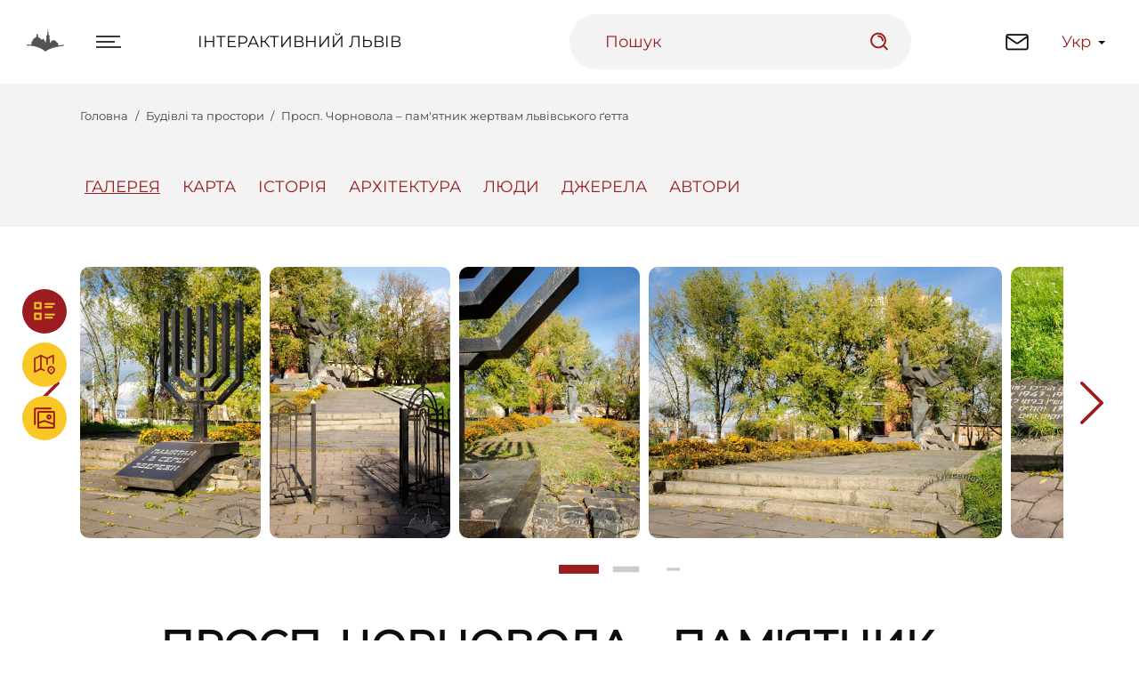

--- FILE ---
content_type: text/html; charset=utf-8
request_url: https://lia.lvivcenter.org/uk/objects/memorial-lviv-ghetto/
body_size: 13762
content:
<!DOCTYPE html>

<html lang="uk">
<head>
	<title>Просп. Чорновола – пам'ятник жертвам львівського ґетта | Інтерактивний Львів</title>
	<link hreflang="uk-UA" href="https://lia.lvivcenter.org/uk/objects/" rel="alternate"/>
	<link hreflang="en-US" href="https://lia.lvivcenter.org/en/objects/" rel="alternate"/>
	<link hreflang="pl-PL" href="https://lia.lvivcenter.org/pl/objects/" rel="alternate"/>
	<meta charset="utf-8" />
	<link rel="canonical" href="https://lia.lvivcenter.org/uk/objects/memorial-lviv-ghetto/" />
	<META name="description" content="Ініціатива встановити пам'ятник загиблим у львівському ґетті належала Товариству єврейської культури ім. Шолом-Алейхема (1988). Встановили монумент 1992 року за проектом скульпторки Луїзи Штеренштейн, архітектора Василя Пліхівського. Місце вибрали біля залізничного мосту, де розміщувався головний в'їзд до ґетта. - lia.lvivcenter.org" />
	<meta name="generator" content="siteGist Web CMS v.5.0.1" />
	<script type="text/javascript" src="https://ajax.googleapis.com/ajax/libs/jquery/1.8.3/jquery.min.js"></script>
	<link type="text/css" rel="stylesheet" href="/v4/css/vendors.css" />
	<link type="text/css" rel="stylesheet" href="/v4/css/app.css?d=20260121064637" />
	<link type="text/css" rel="stylesheet" href="/v4/css/sg.css?d=20260121064637" />
	<script type="text/javascript" src="/v4/js/runtime.js?d=20260121064637" defer></script>
	<script type="text/javascript" src="/v4/js/vendors.js?d=20260121064637" defer></script>
	<script type="text/javascript" src="/v4/js/app.js?d=20260121064637" defer></script>
	<meta name="viewport" content="width=device-width, initial-scale=1.0">
	<script>
	var markers = [];
	</script>
	<meta property="og:title" content="Просп. Чорновола – пам'ятник жертвам львівського ґетта | Інтерактивний Львів" />
	<meta property="og:description" content="Ініціатива встановити пам'ятник загиблим у львівському ґетті належала Товариству єврейської культури ім. Шолом-Алейхема (1988). Встановили монумент 1992 року за проектом скульпторки Луїзи Штеренштейн, архітектора Василя Пліхівського. Місце вибрали біля залізничного мосту, де розміщувався головний в'їзд до ґетта. | Інтерактивний Львів" />
	<meta property="og:image" content="https://lia.lvivcenter.org/assets/images/ci_object/224/467/700/fitxy/1/224.jpg" />
</head>
<body>






<!-- Global site tag (gtag.js) - Google Analytics -->
<script async src="https://www.googletagmanager.com/gtag/js?id=UA-116574017-1"></script>
<script>
  window.dataLayer = window.dataLayer || [];
  function gtag(){ dataLayer.push(arguments); }
  gtag('js', new Date());
  gtag('config', 'UA-116574017-1');
</script>

<div id="page-wrapper">

<header class="header header--fixed" id="header">
    <div class="container-fluid header__ctn">
        <div class="header__wrapper">
            <div class="header__l">
                <a href="/" class="site-logo">
                    <i class="icon-logo site-logo__ico"></i>
                </a>
                <div class="hamburger hamburger--custom-width">
                    <div class="hamburger__item hamburger__itm1"></div>
                    <div class="hamburger__item hamburger__itm2"></div>
                    <div class="hamburger__item hamburger__itm3"></div>
                    <div class="hamburger__cross hamburger__itm4"></div>
                    <div class="hamburger__cross hamburger__itm5"></div>
                </div>
            </div>

            <div class="header__c">
                <a href="/" class="ttu headerLnk hide-on-md">Інтерактивний Львів</a>
                <form action="https://lia.lvivcenter.org/" class="compact-search hide-on-sm">
                    <div class="compact-search__holder">
                        <input type="text" class="compact-search__ctrl" placeholder="Пошук">
                        <button class="compact-search__btn icon icon-search quick-srch-opener" type="submit"></button>
                    </div>
                </form>
            </div>

            <div class="header__r">
                <div class="header-actions">
                    <button class="openSearch clr-red show-on-sm">
                        <i class="icon-search openSearch__ico"></i>
                    </button>

                    <a href="/uk/contacts/" class="site-get-in-touch hide-on-xs">
                        <i class="icon-mail site-get-in-touch__ico"></i>
                    </a>

                    <div class="language-select" id="site-language">
                        <span class="language-select__opener">Укр</span>
                        <ul class="language-select__dropdown">
                            <li>
                                <a href="https://lia.lvivcenter.org/en/objects/memorial-lviv-ghetto/" title="English version">Eng</a>
                            </li>
                        </ul>
                    </div>
                </div>
            </div>
        </div>

        <div class="header-main">
            <div class="container header-main__ctn">
                <!-- <div class="container-fluid"> -->
                <div class="row justify-content-between header-main__row">
                    <div class="col-md-4 header-main__col header-main__col--nav">
                        <menu class="header-nav clr-red">
                            <li>
                                <a href="/" class="header-nav__lnk">Головна</a>
                            </li>
                            <li>
                                <a href="/uk/about/" class="header-nav__lnk">Про платформу</a>
                            </li>
                            <li>
                                <a href="#" class="header-nav__lnk">Способи перегляду</a>
                                <ul class="sub-menu show-on-sm">
                                    <li>
                                        <a href="/uk/stories/">Список</a>
                                    </li>
                                    <li>
                                        <a href="/view/#!/map">Карта</a>
                                    </li>
                                    <li>
                                        <a href="/view/#!/images">Галерея</a>
                                    </li>
                                </ul>
                            </li>
                            <li>
                                <a href="/uk/stories/" class="header-nav__lnk">Історії</a>
                            </li>
                            <li>
                                <a href="/uk/objects/" class="header-nav__lnk">Будівлі та простори</a>
                            </li>
                            <li>
                                <a href="/uk/persons/" class="header-nav__lnk">Люди</a>
                            </li>
                            <li>
                                <a href="/uk/organizations/" class="header-nav__lnk">Організації</a>
                            </li>
                            <li>
                                <a href="/uk/lab/" class="header-nav__lnk">Цифрова робітня</a>
                            </li>
                            <li>
                                <a href="/uk/contacts/" class="header-nav__lnk">Контакти</a>
                            </li>
                        </menu>
                    </div>
                    <div class="col-md-5 col-lg-3 header-main__col header-main__col--info">
                        <div class="header-company mt65px mt40px-m">
                            <ul class="companyInfoLst companyInfoLst--small">
                                <li class="companyInfoLst__el companyInfoLst__el--ttl">
                                    <a href="https://www.lvivcenter.org/" class="brandLnk" target="_blank">
                                        <i class="icon-logo brandLnk__ico"></i>
                                        <strong class="header-company__ttl">Центр міської історії</strong>
                                    </a>
                                </li>
                                <li class="companyInfoLst__el companyInfoLst__el--addr">
                                    <address class="company-address">
                                        вул. акад. <nobr>Богомольця, 6</nobr>
                                        <span class="d-block">Львів, 79005, Україна</span>
                                    </address>
                                </li>
                                <li class="companyInfoLst__el companyInfoLst__el--tel">
                                    <a class="company-link" href="tel:+380322751734">Tel.: +38-032-275-17-34</a>
                                    <a class="company-link" href="mailto:info@lvivcenter.org">E-mail: info@lvivcenter.org</a>
                                </li>
                                <li class="companyInfoLst__el companyInfoLst__el--social">
                                    <nav class="social-list mb30px mb10px-m">
                                        <a href="https://www.facebook.com/CenterForUrbanHistory" class="social-list__lnk" target="_blank">
                                            <i class="icon-facebook"></i>
                                        </a>
                                        <a href="https://www.instagram.com/center.for.urban.history/" class="social-list__lnk" target="_blank">
                                            <i class="icon-insta"></i>
                                        </a>
                                        <a href="https://twitter.com/CUH_Lviv" class="social-list__lnk" target="_blank">
                                            <i class="icon-twitter"></i>
                                        </a>
                                        <a href="https://www.youtube.com/user/lvivcentermedia" class="social-list__lnk" target="_blank">
                                            <i class="icon-youtube"></i>
                                        </a>
                                        <a href="https://vimeo.com/lvivcenter" class="social-list__lnk" target="_blank">
                                            <i class="icon-vimeo"></i>
                                        </a>
                                    </nav>
                                </li>
                                <!--<li class="companyInfoLst__el companyInfoLst__el--form">
                                    <form action="https://lia.lvivcenter.org/" class="subscribe-form mb20px mb30px-m">
                                        <h2 class="ttu mb20px subscribe-form__ttl">ПІДПИСАТИСЬ НА РОЗСИЛКУ:</h2>
                                        <div class="subscribe-form__holder">
                                            <input type="email" name="" class="subscribe-form__ctrl" placeholder="E-mail" value="" required="">
                                            <button type="submit" class="subscribe-form__btn icon-arrow-wide-right">
                                                subscribe
                                            </button>
                                        </div>
                                    </form>
                                </li>-->
                                <li class="companyInfoLst__el companyInfoLst__el--other">
                                    <a href="https://www.lvivcenter.org/donate-2/" class="btn btn-transparent btn-support" target="_blank">
                                        Підтримати
                                        <i class="btn__ico icon-arrow-wide-right"></i>
                                    </a>
                                </li>
                            </ul>
                        </div>
                    </div>
                </div>
            </div>
        </div>
    </div>
</header>

<div class="quick-srch">
    <div class="quick-srch-header">
        <div class="container">
            <div class="header__l">
                <a href="/" class="site-logo">
                    <i class="icon-logo site-logo__ico"></i>
                </a>
            </div>
            <div class="header__c">
                <a href="/" class="ttu headerLnk hide-on-md">Інтерактивний Львів</a>
            </div>
            <div class="header_r">
                <button id="popup-search-close">
                    <svg width="24" height="24" viewBox="0 0 24 24" fill="none" xmlns="http://www.w3.org/2000/svg">
                        <path d="M18.3597 19.7797L11.9997 13.4097L5.63973 19.7797L4.21973 18.3597L10.5897 11.9997L4.21973 5.63973L5.63973 4.21973L11.9997 10.5897L18.3597 4.22973L19.7697 5.63973L13.4097 11.9997L19.7697 18.3597L18.3597 19.7797Z" fill="#9B1D20"/>
                    </svg>
                </button>
            </div>
        </div>
    </div>
    <div class="container">
        <div class="row justify-content-center">
            <div id="lvivcenter-google-search" style="width:920px;max-width:calc(100% - 30px);" data-thumbnail-color="#FFED75" data-site="2"></div>
        </div>
    </div>
</div>
<script type='text/javascript' src='https://www.lvivcenter.org/wp-content/themes/sitegist-theme/js/search-simple.js?ver=17' defer="defer"></script>
<hr>















<script type="application/ld+json">
{
    "@context": "https://schema.org",
    "@type": "WebPage",
    "url": "https://lia.lvivcenter.org/uk/objects/memorial-lviv-ghetto/",
    "mainEntity": {
        "@type": "Article",
        "url": "https://lia.lvivcenter.org/uk/objects/memorial-lviv-ghetto/",
        "headline": "Просп. Чорновола – пам'ятник жертвам львівського ґетта",
        "description": "Ініціатива встановити пам'ятник загиблим у львівському ґетті належала Товариству єврейської культури ім. Шолом-Алейхема (1988). Встановили монумент 1992 року за проектом скульпторки Луїзи Штеренштейн, архітектора Василя Пліхівського. Місце вибрали біля залізничного мосту, де розміщувався головний в'їзд до ґетта.",
        "image": "https://lia.lvivcenter.org/assets/images/ci_object/224/467/700/fitxy/1/224.jpg",
        "thumbnailUrl": "https://lia.lvivcenter.org/assets/images/ci_object/224/200/300/fitxy/1/224.jpg",
        "inLanguage": "uk",
        "publisher": {
            "@type": "Organization",
            "name": "Центр міської історії Центрально-Східної Європи",
            "legalName": "Центр міської історії Центрально-Східної Європи",
            "logo": "https://lia.lvivcenter.org/res/img/logo-lvivcenter-uk.png",
            "url": "https://www.lvivcenter.org",
            "sameAs": "https://www.facebook.com/CenterForUrbanHistory",
            "address": {
                "@type": "PostalAddress",
                "addressLocality": "Львів, Україна",
                "postalCode": "79005",
                "streetAddress": "вул. Богомольця, 6"
            },
            "email": "info@lvivcenter.org",
            "telephone": "+38 (032) 275-17-34"
        },
        "author": {
            "@type": "Person",
            "name": "Вікторія Яковлева"
        },
        "editor":  {
            "@type": "Person",
            "name": "Ольга Заречнюк"
        },
        "mainEntityOfPage": {
            "@type": "WebPage",
            "@id": "https://lia.lvivcenter.org/uk/objects/memorial-lviv-ghetto/"
        },
        "dateModified": "2025-05-19T10:56:25+00:00",
        "datePublished":  "2008-08-07T11:04:16+00:00"
    }
}
</script>

<div class="page-content" style="padding-top: var(--headerHt)">
                <div class="site-path">
                    <div class="container-lg site-path__ctn">
                        <ul class="breadcrumbs">
                            <li itemprop="itemListElement" itemscope itemtype="https://schema.org/ListItem"><a href="https://lia.lvivcenter.org/uk/" itemprop="item"><span itemprop="name">Головна</span></a><meta itemprop="position" content="1" /></li><li itemprop="itemListElement" itemscope itemtype="https://schema.org/ListItem"><a href="https://lia.lvivcenter.org/uk/objects/" itemprop="item"><span itemprop="name">Будівлі та простори</span></a><meta itemprop="position" content="2" /></li><li itemprop="itemListElement" itemscope itemtype="https://schema.org/ListItem"><span itemprop="item" style="display: none">https://lia.lvivcenter.org/uk/objects/memorial-lviv-ghetto/</span><span itemprop="name">Просп. Чорновола – пам'ятник жертвам львівського ґетта</span><meta itemprop="position" content="3" /></li>
                        </ul>
                    </div>
                </div>
                
                <section class="pageTopNav">
                    <div class="container-xl pageTopNav__ctn">
                        <nav class="pageNav pageNav--hover-underline scroll-hide-mob">
                        
                            <a class="pageNav__lnk active" href="#itemDesc">Галерея</a>
                        
                            <a class="pageNav__lnk" href="#map">Карта</a>
                            <a class="pageNav__lnk" href="#itemHistory">Історія</a>
                            <a class="pageNav__lnk" href="#itemArchitecture">Архітектура</a>
                            
                            <a class="pageNav__lnk" href="#itemPersons">Люди</a>
                            <a class="pageNav__lnk" href="#itemSources">Джерела</a>
                            <a class="pageNav__lnk" href="#itemSummary">Автори</a>
                            
                        </nav>
                    </div>
                </section>
                <!-- /pageTopNav -->
                <main class="main mt45px mt40px-m">
                    <article>
                        <div class="container">
                            <div class="row justify-content-center" id="itemDesc">

<div class="col-12 mb50px" id="itemGallery">
                                    <div class="uniSlider">
                                        <div class="posr">
                                            <div class="swiper">
                                                <ul class="swiper-wrapper uniSlider__wrapper objectsList">
                                                    <li class="swiper-slide uniSlider__slide objectsList__el">
    <a href="/assets/images/ci_object/224/1200/800/fity/1/224.jpg" class="objectBlock" data-fancybox="gallery" data-caption="<div>Авторка фото – Ольга Заречнюк, 2017</div>">
        <img class="objectBlock__img" src="https://lia.lvivcenter.org/assets/images/ci_object/224/350/305/fity/1/224.jpg" alt="">
        <figcaption class="objectBlock__caption">
            <i class="icon-search objectBlock__ico"></i>
        </figcaption>
    </a>
</li>






<li class="swiper-slide uniSlider__slide objectsList__el">
    <a href="/assets/images/ci_object/224/1200/800/fity/2/224.jpg" class="objectBlock" data-fancybox="gallery" data-caption="<div>Авторка фото – Ольга Заречнюк, 2017</div>">
        <img class="objectBlock__img" src="https://lia.lvivcenter.org/assets/images/ci_object/224/350/305/fity/2/224.jpg" alt="">
        <figcaption class="objectBlock__caption">
            <i class="icon-search objectBlock__ico"></i>
        </figcaption>
    </a>
</li>






<li class="swiper-slide uniSlider__slide objectsList__el">
    <a href="/assets/images/ci_object/224/1200/800/fity/3/224.jpg" class="objectBlock" data-fancybox="gallery" data-caption="<div>Авторка фото – Ольга Заречнюк, 2017</div>">
        <img class="objectBlock__img" src="https://lia.lvivcenter.org/assets/images/ci_object/224/350/305/fity/3/224.jpg" alt="">
        <figcaption class="objectBlock__caption">
            <i class="icon-search objectBlock__ico"></i>
        </figcaption>
    </a>
</li>






<li class="swiper-slide uniSlider__slide objectsList__el">
    <a href="/assets/images/ci_object/224/1200/800/fity/4/224.jpg" class="objectBlock" data-fancybox="gallery" data-caption="<div>Авторка фото – Ольга Заречнюк, 2017</div>">
        <img class="objectBlock__img" src="https://lia.lvivcenter.org/assets/images/ci_object/224/350/305/fity/4/224.jpg" alt="">
        <figcaption class="objectBlock__caption">
            <i class="icon-search objectBlock__ico"></i>
        </figcaption>
    </a>
</li>






<li class="swiper-slide uniSlider__slide objectsList__el">
    <a href="/assets/images/ci_object/224/1200/800/fity/5/224.jpg" class="objectBlock" data-fancybox="gallery" data-caption="<div>Авторка фото – Ольга Заречнюк, 2017</div>">
        <img class="objectBlock__img" src="https://lia.lvivcenter.org/assets/images/ci_object/224/350/305/fity/5/224.jpg" alt="">
        <figcaption class="objectBlock__caption">
            <i class="icon-search objectBlock__ico"></i>
        </figcaption>
    </a>
</li>






<li class="swiper-slide uniSlider__slide objectsList__el">
    <a href="/assets/images/ci_object/224/1200/800/fity/6/224.jpg" class="objectBlock" data-fancybox="gallery" data-caption="<div>Авторка фото – Ольга Заречнюк, 2017</div>">
        <img class="objectBlock__img" src="https://lia.lvivcenter.org/assets/images/ci_object/224/350/305/fity/6/224.jpg" alt="">
        <figcaption class="objectBlock__caption">
            <i class="icon-search objectBlock__ico"></i>
        </figcaption>
    </a>
</li>






<li class="swiper-slide uniSlider__slide objectsList__el">
    <a href="/assets/images/ci_object/224/1200/800/fity/7/224.jpg" class="objectBlock" data-fancybox="gallery" data-caption="<div>Авторка фото – Ольга Заречнюк, 2017</div>">
        <img class="objectBlock__img" src="https://lia.lvivcenter.org/assets/images/ci_object/224/350/305/fity/7/224.jpg" alt="">
        <figcaption class="objectBlock__caption">
            <i class="icon-search objectBlock__ico"></i>
        </figcaption>
    </a>
</li>






<li class="swiper-slide uniSlider__slide objectsList__el">
    <a href="/assets/images/ci_object/224/1200/800/fity/8/224.jpg" class="objectBlock" data-fancybox="gallery" data-caption="<div>Авторка фото – Ольга Заречнюк, 2017</div>">
        <img class="objectBlock__img" src="https://lia.lvivcenter.org/assets/images/ci_object/224/350/305/fity/8/224.jpg" alt="">
        <figcaption class="objectBlock__caption">
            <i class="icon-search objectBlock__ico"></i>
        </figcaption>
    </a>
</li>






<li class="swiper-slide uniSlider__slide objectsList__el">
    <a href="/assets/images/ci_object/224/1200/800/fity/9/224.jpg" class="objectBlock" data-fancybox="gallery" data-caption="<div>Авторка фото – Ольга Заречнюк, 2017</div>">
        <img class="objectBlock__img" src="https://lia.lvivcenter.org/assets/images/ci_object/224/350/305/fity/9/224.jpg" alt="">
        <figcaption class="objectBlock__caption">
            <i class="icon-search objectBlock__ico"></i>
        </figcaption>
    </a>
</li>






<li class="swiper-slide uniSlider__slide objectsList__el">
    <a href="/assets/images/ci_object/224/1200/800/fity/10/224.jpg" class="objectBlock" data-fancybox="gallery" data-caption="<div>Авторка фото – Ольга Заречнюк, 2017</div>">
        <img class="objectBlock__img" src="https://lia.lvivcenter.org/assets/images/ci_object/224/350/305/fity/10/224.jpg" alt="">
        <figcaption class="objectBlock__caption">
            <i class="icon-search objectBlock__ico"></i>
        </figcaption>
    </a>
</li>






<li class="swiper-slide uniSlider__slide objectsList__el">
    <a href="/assets/images/ci_object/224/1200/800/fity/11/224.jpg" class="objectBlock" data-fancybox="gallery" data-caption="<div>Авторка фото – Ольга Заречнюк, 2017</div>">
        <img class="objectBlock__img" src="https://lia.lvivcenter.org/assets/images/ci_object/224/350/305/fity/11/224.jpg" alt="">
        <figcaption class="objectBlock__caption">
            <i class="icon-search objectBlock__ico"></i>
        </figcaption>
    </a>
</li>






<li class="swiper-slide uniSlider__slide objectsList__el">
    <a href="/assets/images/ci_object/224/1200/800/fity/12/224.jpg" class="objectBlock" data-fancybox="gallery" data-caption="<div>Авторка фото – Ольга Заречнюк, 2017</div>">
        <img class="objectBlock__img" src="https://lia.lvivcenter.org/assets/images/ci_object/224/350/305/fity/12/224.jpg" alt="">
        <figcaption class="objectBlock__caption">
            <i class="icon-search objectBlock__ico"></i>
        </figcaption>
    </a>
</li>






<li class="swiper-slide uniSlider__slide objectsList__el">
    <a href="/assets/images/ci_object/224/1200/800/fity/13/224.jpg" class="objectBlock" data-fancybox="gallery" data-caption="<div>Авторка фото – Ольга Заречнюк, 2017</div>">
        <img class="objectBlock__img" src="https://lia.lvivcenter.org/assets/images/ci_object/224/350/305/fity/13/224.jpg" alt="">
        <figcaption class="objectBlock__caption">
            <i class="icon-search objectBlock__ico"></i>
        </figcaption>
    </a>
</li>






<li class="swiper-slide uniSlider__slide objectsList__el">
    <a href="/assets/images/ci_object/224/1200/800/fity/14/224.jpg" class="objectBlock" data-fancybox="gallery" data-caption="<div>Авторка фото – Ольга Заречнюк, 2017</div>">
        <img class="objectBlock__img" src="https://lia.lvivcenter.org/assets/images/ci_object/224/350/305/fity/14/224.jpg" alt="">
        <figcaption class="objectBlock__caption">
            <i class="icon-search objectBlock__ico"></i>
        </figcaption>
    </a>
</li>






<li class="swiper-slide uniSlider__slide objectsList__el">
    <a href="/assets/images/ci_object/224/1200/800/fity/15/224.jpg" class="objectBlock" data-fancybox="gallery" data-caption="<div>Авторка фото – Ольга Заречнюк, 2017</div>">
        <img class="objectBlock__img" src="https://lia.lvivcenter.org/assets/images/ci_object/224/350/305/fity/15/224.jpg" alt="">
        <figcaption class="objectBlock__caption">
            <i class="icon-search objectBlock__ico"></i>
        </figcaption>
    </a>
</li>






<li class="swiper-slide uniSlider__slide objectsList__el">
    <a href="/assets/images/ci_object/224/1200/800/fity/16/224.jpg" class="objectBlock" data-fancybox="gallery" data-caption="<div>Авторка фото – Ольга Заречнюк, 2017</div>">
        <img class="objectBlock__img" src="https://lia.lvivcenter.org/assets/images/ci_object/224/350/305/fity/16/224.jpg" alt="">
        <figcaption class="objectBlock__caption">
            <i class="icon-search objectBlock__ico"></i>
        </figcaption>
    </a>
</li>






<li class="swiper-slide uniSlider__slide objectsList__el">
    <a href="/assets/images/ci_object/224/1200/800/fity/17/224.jpg" class="objectBlock" data-fancybox="gallery" data-caption="<div>Авторка фото – Ольга Заречнюк, 2017</div>">
        <img class="objectBlock__img" src="https://lia.lvivcenter.org/assets/images/ci_object/224/350/305/fity/17/224.jpg" alt="">
        <figcaption class="objectBlock__caption">
            <i class="icon-search objectBlock__ico"></i>
        </figcaption>
    </a>
</li>






<li class="swiper-slide uniSlider__slide objectsList__el">
    <a href="/assets/images/ci_object/224/1200/800/fity/18/224.jpg" class="objectBlock" data-fancybox="gallery" data-caption="<div>Авторка фото – Ольга Заречнюк, 2017</div>">
        <img class="objectBlock__img" src="https://lia.lvivcenter.org/assets/images/ci_object/224/350/305/fity/18/224.jpg" alt="">
        <figcaption class="objectBlock__caption">
            <i class="icon-search objectBlock__ico"></i>
        </figcaption>
    </a>
</li>






<li class="swiper-slide uniSlider__slide objectsList__el">
    <a href="/assets/images/ci_object/224/1200/800/fity/19/224.jpg" class="objectBlock" data-fancybox="gallery" data-caption="<div>Авторка фото – Ольга Заречнюк, 2017</div>">
        <img class="objectBlock__img" src="https://lia.lvivcenter.org/assets/images/ci_object/224/350/305/fity/19/224.jpg" alt="">
        <figcaption class="objectBlock__caption">
            <i class="icon-search objectBlock__ico"></i>
        </figcaption>
    </a>
</li>
                                                </ul>
                                                <!-- /swiper-wrapper -->
                                            </div>
                                            <!-- /swiper -->
                                            <div class="uniSliderActions uniSliderActions--arrowsOut hide-on-lg">
                                                <button class="swiper-button-prev uniSliderActions__btn uniSliderActions__btn--prev">
                                                    <i class="icon-arrow-sharp-left uniSliderActions__ico"></i>
                                                </button>
                                                <button class="swiper-button-next uniSliderActions__btn uniSliderActions__btn--next">
                                                    <i class="icon-arrow-sharp-right uniSliderActions__ico"></i>
                                                </button>
                                            </div>
                                            <!-- /uniSliderActions -->
                                        </div>
                                        <div class="swiper-pagination uniSliderPagination uniSliderPagination--static"></div>
                                        <!-- /uniSliderPagination -->
                                    </div>
                                    <!-- /uniSlider -->
                                </div>



                                <div class="col-md-10 cms-editor mb80px mb50px-m">
                                    <header class="headerBlock mb80px mb50px-m cms-editor">
                                        <h1 class="ttl1 mb50px ttu">
                                            Просп. Чорновола – пам'ятник жертвам львівського ґетта
                                            <span class="objectId ttu">
                                                ID:
                                                <span class="objectId__val">224</span>
                                            </span>
                                        </h1>
                                        
                                        <p>
                                            Ініціатива встановити пам'ятник загиблим у львівському ґетті
належала Товариству єврейської культури ім. Шолом-Алейхема (1988). Встановили
монумент 1992 року за проектом скульпторки Луїзи Штеренштейн, архітектора
Василя Пліхівського. Місце вибрали біля залізничного мосту, де розміщувався
головний в'їзд до ґетта.
                                        </p>
                                        
                                    </header>
                                    
                                    







<script src="https://maps.googleapis.com/maps/api/js?key=AIzaSyD6MU-KRKyyIb2CpB2bDw0cX1gbVWg7SLM"></script>
<script src="https://lia.lvivcenter.org/res/js/map.src.js?v=20260121064637"></script>


<section class="map" id="map" style="margin-top: 40px; margin-bottom: 80px;">
    <div id="map-full" style="height: 350px;"></div>
    <script>
        useObjectMap = true;
        objPoint = [49.85138381384962,24.024578332901];
        
        
    </script>
</section><!-- /full-map -->
                                    
                                    
                                    <h2 id="itemHistory">Історія</h2>
                                    1988 року львівський облвиконком ухвалив "План
спорудження пам'ятних знаків та художньо-меморіальних дошок у Львівській
області у 1988-1990 рр." (№ 157, 25 квітня). Згідно нього, зокрема,
передбачалося встановлення меморіалів жертвам нацистів, однак зведення окремого
пам'ятника загиблим у львівському ґетті спершу не передбачалося (ДАЛО Р-221/3/701).&nbsp;У
плані реалізації "комплексної програми 'Культура'" також
передбачалося спорудження пам'ятників "Жертвам фашизму". Однак
насамперед йшлося про жертв з числа вояків Радянської армії. (ДАЛО,
П-3/62/839). <p></p><p>Тим часом, Товариство єврейської культури ім. Шолом-Алейхема
у Львові звернулося до влади з ідеєю встановити пам'ятник загиблим у ґетто. Ідея
пасувала до процесу <i>"проведення в
маси ідей пролетарського, соціалістичного інтернаціоналізму і радянського
патріотизму, боротьби з проявами буржуазного націоналізму, національної
обмеженості і егоїзму, шовінізму..."</i> (ДАЛО П-3/62/594).</p><p>Міськвиконком включив його до списку запланованих монументів "Жертвам фашизму" та виділив місце для меморіалу на околиці
міста, в кінці вулиці Пелехатого (тепер Єрошенка) — &nbsp;за <a href="https://lia.lvivcenter.org/uk/objects/new-jewish-cemetery/">Новим
єврейським цвинтарем</a>. Товариство ім. Шолом-Алейхема наполягало змінити
локацію: <i>"Це місце видавалося вкрай
невдалим, бо розташовувалося за межами колишнього ґетта і не відповідало
історичним реаліям. Після довгих перемовин вдалося переконати у цьому місцеву
владу. Було виділено площадку — в районі трагічно відомої "брами
смерті" по вулиці 700-річчя Львова — саме там, де відбулася трагедія </i>(тепер
проспект Чорновола, у цьому місці відразу за залізничним мостом був головний
вхід до ґетто — прим. автора)<i>"</i>
(Пархомовский, "По долгу живих", <i>Шофар</i>,
№15, 1992, 5). <br>
<br>
Спорудження цього пам'ятника, а також пам'ятників розстріляним польським
професорам на вулиці Суворова (тепер Сахарова), радянським військовим у
Лисиничівському лісі, загиблим у нацистських концтаборах на Цитаделі мало
відбуватися на конкурсній основі. (ДАЛО &nbsp;П-3/62/593:112; 122)</p><p>У межах конкурсу, у різні роки затвердили чотири монументи,
у тому числі — проект пам'яті загиблих у Львівському ґетті. Конкурс
супроводжували бурхливі дискусії (ДАЛО П-3/62/593:48).</p><p>Авторкою запропонованого проекту була колишня львів'янка, мешканка
Єрусалиму, скульпторка Луїза Штеренштейн, вона розробила його разом зі своїм
сином Юлієм Шмуклером <i>(Yoel Schmukler).</i>
Площу навколо пам'ятника запроектував архітектор Василь Пліхівський.</p><p><b>Джерела фінансування:</b></p><p>Проект пам'ятника був коштовним, вартість постійно зростала внаслідок
інфляції на початку 1990-х років. Затверджений бюджет проекту складав спершу біля
100 тисяч карбованців, а до кінця реалізації — збільшився майже в шість разів.
Загальна сума складалася здебільшого з приватних пожертв, точну суму яких складно
встановити.</p><p>Спершу для реалізації проекту місцева влада виділила 10 тисяч
карбованців, а єврейська громада Львова зібрала ще 20 тисяч. Таким чином
зібрали близько третини вартості (Павлов, "Жертвам еврейского гетто",
<i>Вечірній Львів</i>, №33, 1992, 4; "Увековечить
память жертв гетто", <i>Шофар</i>, №9,
1990, 9). Товариство ім. Шолом-Алейхема звернулося за допомогою до заступника
голови Львівської Обласної Ради народних депутатів Миколи Гориня. Він підписав
лист до керівників місцевих підприємств і організацій з проханням надати фінансову
допомогу у спорудженні пам'ятника. На прохання відгукнулося багато трудових
колективів. </p><p>У серпні 1991 року уродженець Львова, ізраїльський бізнесмен
Саул Лільєн&nbsp;<i>(Saul Lilien)</i>,&nbsp;зробив
вагомий внесок у будівництво пам'ятника, близько третини тодішньої собівартості
проекту. Після публікації статті про трагедію Львівського ґетта у нью-йоркській
газеті "Новое русское слово", у Бостоні створили комітет зі збору
коштів на будівництво пам'ятника. Комітет очолив Семен Заславський. За два
місяці комітет зібрав і передав до Львова вагому суму (Пархомовский, "По
долгу живих", <i>Шофар</i>, №15, 1992,
5). Далі кошти доповнили з обласного бюджету, за сприяння Степана Давимуки — представника
Президента у Львівській області (Павлов, "Жертвам еврейского гетто", <i>Вечірній Львів</i>, №33, 1992, 4). Загальний
бюджет проекту склав понад 500 тисяч карбованців.</p><p><b>Будівництво:</b></p><p>Проект пам'ятника затвердила міська Художня рада. З огляду
на його масштабність, була створена окрема дирекція з будівництва монументу, її
очолив Леон Пляґер. Архітектор Василь Пліхівський здійснив проектування ділянки
під монумент.</p><p>Міське будівельне управління "Укрпобутпромбудмонтаж"&nbsp;спорудило
огорожу майданчика, згодом заклали фундаменти. Сам пам'ятник виготовили у Дорожньому
ремонтно-будівельному управлінні ("ДРБУ-5"). </p><p>Скульпторка Луїза Штеренштейн спільно з чеканниками Мироном
Бугаєм, Борисом Вовком, Ігорем Кушликом, Юрієм Сікачевським та Віктором
Чижиковим впродовж серпня змонтували мідну фігуру. Одночасно тривала робота з
благоустрою та дендрології місця.</p><p>23 серпня 1992 року відбулося урочисте відкриття пам'ятника.</p><p><b>Подальший вплив:<br>
</b><br>
Із 1992-1993 навчального року&nbsp;на історичному факультеті Львівського
університету введено курс з історії та культури єврейського народу з особливою
увагою до історії єврейства Галичини та України, що означало кінець понад п'ятдесятирічній
забороні "науки про єврейство". </p><p>Улітку 1992 року&nbsp;в Науковій бібліотеці Львівського
університету організовано виставку "Розстріляна культура", присвячену
Єврейському антифашистському комітету і творчості його членів — діячів
літератури і науки, жертв сталінської антисемітської політики.</p>
                                    
                                    
                                    <div class="pullOut pullOut--limit oh mt60px mb50px">
    <section class="related">
        <div class="container-sm">
            <h2 class="ttl2 ta-center mb45px mb25px-m">Пов'язані історії</h2>
            <div class="uniSlider uniSlider--space-both-side-mob">
                <div class="swiper">
                    <ul class="swiper-wrapper relatedLst relatedLst--2">
                        
                        <li class="swiper-slide relatedLst__itm">
    <a href="/uk/themes/jewish-city/" target="_blank" class="posterCard posterCard--fade bg-cover" style="background-image: url(/assets/images/ci_theme/16/525/337/fitmin/1/16.jpg)">
        <div class="posterCard__wrp">
            <p class="ttl3 posterCard__ttl">
                Єврейське місто
            </p>
            <button class="btn posterCard__btn btn-go">
                Перейти
                <i class="icon-arrow-bold-right btn__ico btn-go__ico"></i>
            </button>
        </div>
    </a>
</li>

<li class="swiper-slide relatedLst__itm">
    <a href="/uk/themes/socialist-city/" target="_blank" class="posterCard posterCard--fade bg-cover" style="background-image: url(/assets/images/ci_theme/4/525/337/fitmin/1/4.jpg)">
        <div class="posterCard__wrp">
            <p class="ttl3 posterCard__ttl">
                Соціалістичне місто
            </p>
            <button class="btn posterCard__btn btn-go">
                Перейти
                <i class="icon-arrow-bold-right btn__ico btn-go__ico"></i>
            </button>
        </div>
    </a>
</li>
                        
                        <li class="swiper-slide relatedLst__itm">
    <a href="/uk/citywalks/jewish-lviv/" target="_blank" class="posterCard posterCard--fade bg-cover" style="background-image: url(/assets/images/ci_storymap/6/525/337/fitmin/1/6.jpg)">
        <div class="posterCard__wrp">
            <p class="ttl3 posterCard__ttl">
                Минуле, сьогодення і пам'ять: новий погляд на єврейський Львів
            </p>
            <button class="btn posterCard__btn btn-go">
                Перейти
                <i class="icon-arrow-bold-right btn__ico btn-go__ico"></i>
            </button>
        </div>
    </a>
</li>

<li class="swiper-slide relatedLst__itm">
    <a href="/uk/citywalks/100-addresses/" target="_blank" class="posterCard posterCard--fade bg-cover" style="background-image: url(/assets/images/ci_storymap/22/525/337/fitmin/1/22.jpg)">
        <div class="posterCard__wrp">
            <p class="ttl3 posterCard__ttl">
                100 адрес єврейського Львова. Карта Бориса Орача
            </p>
            <button class="btn posterCard__btn btn-go">
                Перейти
                <i class="icon-arrow-bold-right btn__ico btn-go__ico"></i>
            </button>
        </div>
    </a>
</li>

<li class="swiper-slide relatedLst__itm">
    <a href="/uk/citywalks/chiger/" target="_blank" class="posterCard posterCard--fade bg-cover" style="background-image: url(/assets/images/ci_storymap/34/525/337/fitmin/1/34.jpg)">
        <div class="posterCard__wrp">
            <p class="ttl3 posterCard__ttl">
                Підземний світ. Ті, хто вижив у львівській каналізації під час Голокосту
            </p>
            <button class="btn posterCard__btn btn-go">
                Перейти
                <i class="icon-arrow-bold-right btn__ico btn-go__ico"></i>
            </button>
        </div>
    </a>
</li>
                        <li class="swiper-slide relatedLst__itm">
    <a href="/uk/events/monument-victims-lviv-ghetto/" target="_blank" class="posterCard posterCard--fade bg-cover" style="background-image: url(/assets/images/ci_event/6/525/337/fitmin/1/6.jpg)">
        <div class="posterCard__wrp">
            <p class="ttl3 posterCard__ttl">
                Урочисте відкриття пам’ятника жертвам львівського ґетта
            </p>
            <button class="btn posterCard__btn btn-go">
                Перейти
                <i class="icon-arrow-bold-right btn__ico btn-go__ico"></i>
            </button>
        </div>
    </a>
</li>
                    </ul>
                </div>
                <!-- /swiper -->
                <div class="uniSliderActions uniSliderActions--arrowsOut hide-on-lg">
                    <button class="swiper-button-prev uniSliderActions__btn uniSliderActions__btn--prev">
                        <i class="icon-arrow-sharp-left uniSliderActions__ico"></i>
                    </button>
                    <button class="swiper-button-next uniSliderActions__btn uniSliderActions__btn--next">
                        <i class="icon-arrow-sharp-right uniSliderActions__ico"></i>
                    </button>
                </div>
                <!-- /uniSliderActions -->
                <div class="swiper-pagination uniSliderPagination uniSliderPagination--static"></div>
                <!-- /uniSliderPagination -->
            </div>
        </div>
    </section>
</div>
                                    
                                    
                                    <h2 id="itemArchitecture">Архітектура</h2>
                                    Меморіальний комплекс складається з алеї, на початку якої
розміщена металева менора (ритуальний свічник) та гранітна таблиця з написом
"Пам'ятай і у серці збережи", кириличний шрифт на ній наслідує форми
літер гебрайської абетки. Вздовж алеї з двох боків розміщені символічні
могильні плити, посередині вибрукувана символічна "дорога смерті".
Алея завершується алегоричною фігурою чоловіка з піднятими до неба головою і
руками. Одна рука у нього стиснена в кулак як символ затисненого болю і бажання
помсти, друга — простягнена долонею вгору на знак благання і запитального
звернення в молитві. Стареча голова підведена до неба, немов приречена не
бачити подій під нею, застигла у пригадуванні трагедії. Біля підніжжя
скульптури — кам'яні руїни та уламки могильних плит — ознака смерті і знищення,
позаду фігури — дерево, посаджене на відкритті монументу на знак примирення й
продовження життя.&nbsp;<p></p>
                                    
                                    
                                    
                                    
                                    <h2 id="itemPersons">Люди</h2>
<div>
    <a href="/uk/persons/luisa-sterenstein/" target="_blank"><strong>Луїза Штеренштейн</strong></a>
     – Скульпторка, педагогиня та авторка пам'ятника жертвам Львівського ґетта.
    
</div>

<div>
    <a href="/uk/persons/chiger/" target="_blank"><strong>Кристина Хіґер</strong></a>
    
    
</div>

    Підприємства, що брали участь у будівництві пам’ятника:<p></p>
ДРБУ – 5: Дорожнє Ремонтно-Будівельне управління – 5, Ярослав Щур;<br>БМУ «Укрпобутпромбудмонтаж», Єфим Кравецький;<br>Трест «Західнафтогазбуд», Степан Майкович;<br>ПО «Луч», Григорій Табун;<br>Інститут «Гідронафтохім», Григорій Наливайко;<br>МП «Променіт», Борис Губерман;<br>СМУ «Укрторгбуд», Михайло Гінзбург;<br>Завод залізобетонних конструкцій, Євгеній Максютинський;<br>«Облрембудтрест», Володимир Удовенко;<br>«Домобудівний комбінат» № 1, Петро Хаба;<br>Товарно-фондова біржа, Станіслав Герасимчук;<br>Кооператив «Прогрес-1», Натан Рабинович;<br>НТТМ Шевченківського району, Володимир Павлів;<br>Обком профспілки кооперативів, Дмитро Пих;<br>Трест «Промхімсантехмонтаж», Михайло Сорока;<br>ЛУМ тресту «Львівпромбуд», Мирон Копцюх;<br>СУ-16 «Озддоббуд», Роман Коник;<br>Скульптурна фабрика, Юрій Сиранченко;<br>«Львівголовспостач», Ярослав Чеховський.

                                    
                                    
                                    
                                    
                                    <h2 id="itemSources">Джерела</h2>
                                    <div class="heightLimiter">
                                        <div class="heightLimiter__wrp mb10px cms-editor">
                                            <ol><li>Державний архів у Львівській області (ДАЛО) Р-221/3/701.</li> <li>ДАЛО П-3/62/367;</li> <li>ДАЛО П-3/62/593;</li> <li>ДАЛО П-3/62/594;</li> <li>ДАЛО П-3/62/839;</li> <li>Галина Вдовиченко, "Здесь муками пропитан
каждый камень...", <i>Високий Замок</i>,
1992, №102, 3.</li> <li>Борис Комский, "Это надо не мертвым...",
<i>Шофар</i>, 1992, №16, 1-2.</li> <li>Євген Наконечний, <i>Шоа у Львові</i>,&nbsp;(Львів: ЛА Піраміда, 2004), 304.</li> <li>Мирон Павлов, "Жертвам еврейского гетто",
<i>Вечірній Львів</i>, 1992, №33, 4.</li> <li>Аркадий Пархомовский, "По долгу живих",
<i>Шофар</i>, 1992, №15, 5.</li> <li>Яков Хонигсман, "Создание и гибель
Львовского гетто", <i>Шофар</i>, 1992,
№15, 1992, 3.</li> <li><i>Щоденник
Львівського гетто. Спогади рабина Давида Кахане</i>, упорядн. Жанна Ковба, (Київ:
Дух і Літера, 2003), 267.</li></ol>
                                        </div>
                                        <button class="clr-primary fw700 heightLimiter__btn">
                                            <span class="heightLimiterTxtOpened">Більше</span>
                                            <span class="heightLimiterTxtClosed">Менше</span>
                                            <i class="icon-arrow-bold-down heightLimiter__ico"></i>
                                        </button>
                                    </div>
                                    
                                    
                                    <div class="cms-editor mt60px" id="itemSummary">
                                        
                                        <h2>Цитування</h2>
                                        Вікторія Яковлева. "Просп. Чорновола – пам'ятник жертвам львівського ґетта". <i>Інтерактивний Львів</i> (Центр міської історії 2013). URL: <a href="https://lia.lvivcenter.org/uk/objects/memorial-lviv-ghetto/">https://lia.lvivcenter.org/uk/objects/memorial-lviv-ghetto/</a>
                                        
                                        
                                        <div class="footerBlock cms-editor">
                                            <p><b>Автор(ка):</b> Вікторія Яковлева</p>
                                            <p><b>Редактор(ка):</b> Ольга Заречнюк</p>
                                            
                                        </div>
                                    </div>
                                </div>
                                    
                                
                            </div>
                        </div>
                    </article>
                </main>
    <div class="pageAsideNav">
    <nav class="pageNavCicle">
        <a href="/uk/stories/" class="pageNavCicle__el active">
            <i class="pageNavCicle__ico icon-apps"></i>
        </a>
        <a href="/view/#!/map" class="pageNavCicle__el">
            <i class="pageNavCicle__ico icon-map"></i>
        </a>
        <a href="/view/#!/images" class="pageNavCicle__el">
            <i class="pageNavCicle__ico icon-gallery"></i>
        </a>
    </nav>
</div>
            </div>
            <!-- /page-content -->


<footer class="footer">
    <!-- <div class="container footer__cont"> -->
    <div class="container-lg footer__cont">
        <button class="btn-scrollup">
            <i class="icon-arrow-up btn-scrollup__ico"></i>
        </button>
        <div class="row justify-content-center footer__row">
            <div class="col-xl-1 footer__col footer__col--1">
                <a href="https://www.lvivcenter.org/" class="site-logo site-logo--footer">
                    <i class="icon-logo site-logo__ico"></i>
                </a>
            </div>
            <!-- <div class="col-lg-4 col-xl-3 footer__col footer__col--2"> -->
            <div class="col-xl-3 footer__col footer__col--2">
                <a class="d-inline-block fw700 ttu mb30px ttl6" href="https://www.lvivcenter.org/">ЦЕНТР МІСЬКОЇ ІСТОРІЇ</a>
                <ul class="companyInfoLst companyInfoLst--compact">
                    <li class="companyInfoLst__el">
                        <address class="company-address">
                            вул. акад. Богомольця 6
                            <span class="d-block">Львів 79005, Україна</span>
                        </address>
                    </li>
                    <li class="companyInfoLst__el">
                        <a class="company-link" href="tel:+380322751734">Tel.: +38-032-275-17-34</a>
                    </li>
                    <li class="companyInfoLst__el">
                        <a class="company-link" href="mailto:info@lvivcenter.org">E-mail: info@lvivcenter.org</a>
                    </li>
                </ul>
            </div>
            <div class="col-md-2 footer__col footer__col--3">
                <dl class="nav-list">
                    <dt class="ttl6 nav-list__ttl">
                        <a href="https://www.lvivcenter.org/pro/" class="nav-list__link">ПРО НАС</a>
                    </dt>
                    <dd>
                        <a href="https://www.lvivcenter.org/pro/our-history-and-aims/" class="nav-list__link">Наша історія та цілі</a>
                    </dd>
                    <dd>
                        <a href="https://www.lvivcenter.org/pro/team/" class="nav-list__link">Команда</a>
                    </dd>
                    <dd>
                        <a href="https://www.lvivcenter.org/pro/building/" class="nav-list__link">Будинок</a>
                    </dd>
                    <dd>
                        <a href="https://www.lvivcenter.org/pro/cooperation/" class="nav-list__link">Співпраця</a>
                    </dd>
                    <dd>
                        <a href="https://www.lvivcenter.org/pro/news/" class="nav-list__link">Новини</a>
                    </dd>
                    <dd>
                        <a href="https://www.lvivcenter.org/pro/media-about-us/" class="nav-list__link">Медіа і ми</a>
                    </dd>
                    <dt class="ttl6 nav-list__ttl">
                        <a href="https://www.lvivcenter.org/events/" class="nav-list__link">ПОДІЇ</a>
                    </dt>
                    <dt class="ttl6 nav-list__ttl">
                        <a href="https://library.lvivcenter.org/" class="nav-list__link">БІБЛІОТЕКА</a>
                    </dt>
                    <dt class="ttl6 nav-list__ttl">
                        <a href="https://www.lvivcenter.org/calendar/" class="nav-list__link">КАЛЕНДАР</a>
                    </dt>
                    <dt class="ttl6 nav-list__ttl">
                        <a href="https://store.lvivcenter.org/" class="nav-list__link">КРАМНИЦЯ</a>
                    </dt>
                    <dt class="ttl6 nav-list__ttl">
                        <a href="https://www.lvivcenter.org/contacts/" class="nav-list__link">КОНТАКТИ</a>
                    </dt>
                </dl>
            </div>
            <div class="col-md-2 footer__col footer__col--4">
                <dl class="nav-list">
                    <dt class="ttl6 nav-list__ttl">
                        <a href="https://www.lvivcenter.org/academic/" class="nav-list__link">АКАДЕМІЧНЕ</a>
                    </dt>
                    <dd>
                        <a href="https://www.lvivcenter.org/academic/research/" class="nav-list__link">Дослідження</a>
                    </dd>
                    <dd>
                        <a href="https://www.lvivcenter.org/academic/conferences/" class="nav-list__link">Конференції, воркшопи, семінари</a>
                    </dd>
                    <dd>
                        <a href="https://www.lvivcenter.org/academic/urban-seminars/" class="nav-list__link">Міські семінари</a>
                    </dd>
                    <dd>
                        <a href="https://www.lvivcenter.org/academic/residences/" class="nav-list__link">Резиденції</a>
                    </dd>
                    <dt class="ttl6 nav-list__ttl">
                        <a href="https://www.lvivcenter.org/digital-projects/" class="nav-list__link">ЦИФРОВЕ</a>
                    </dt>
                    <dd>
                        <a href="https://lia.lvivcenter.org/" class="nav-list__link">Інтерактивний Львів</a>
                    </dd>
                    <dd>
                        <a href="https://uma.lvivcenter.org/uk" class="nav-list__link">Міський медіаархів</a>
                    </dd>
                    <dd>
                        <a href="https://streets.lvivcenter.org/uk/" class="nav-list__link">Вулиці Львова</a>
                    </dd>
                    <dd>
                        <a href="https://kyiv.lvivcenter.org/" class="nav-list__link">Інтерактивний Київ</a>
                    </dd>
                </dl>
            </div>
            <div class="col-md-2 footer__col footer__col--5">
                <dl class="nav-list">
                    <dt class="ttl6 nav-list__ttl">
                        <a href="https://www.lvivcenter.org/public/" class="nav-list__link">ПУБЛІЧНЕ</a>
                    </dt>
                    <dd>
                        <a href="https://www.lvivcenter.org/public/exhibitions/" class="nav-list__link">Виставки</a>
                    </dd>
                    <dd>
                        <a href="https://www.lvivcenter.org/public/discussions/" class="nav-list__link">Дискусійні програми</a>
                    </dd>
                    <dd>
                        <a href="https://www.lvivcenter.org/public/unarchiving/" class="nav-list__link">[розархівування]</a>
                    </dd>
                    <dd>
                        <a href="https://www.lvivcenter.org/public/spatial/" class="nav-list__link">Просторові проєкти</a>
                    </dd>
                    <dd>
                        <a href="https://www.lvivcenter.org/public/digital-storytelling/" class="nav-list__link">Цифрові розповіді</a>
                    </dd>
                    <dt class="ttl6 nav-list__ttl">
                        <a href="https://www.lvivcenter.org/education/" class="nav-list__link">ОСВІТНЄ</a>
                    </dt>
                    <dd>
                        <a href="https://edu.lvivcenter.org/" class="nav-list__link">Освітня платформа</a>
                    </dd>
                    <dd>
                        <a href="https://www.lvivcenter.org/education/summer-schools/" class="nav-list__link">Літні школи</a>
                    </dd>
                    <dd>
                        <a href="https://www.lvivcenter.org/education/courses/" class="nav-list__link">Курси</a>
                    </dd>
                    <dt class="ttl6 nav-list__ttl">
                        <a href="https://www.lvivcenter.org/premises/" class="nav-list__link">ПРИМІЩЕННЯ</a>
                    </dt>
                    <dd>
                        <a href="https://www.lvivcenter.org/premises/conference-room/" class="nav-list__link">Конференц-зал</a>
                    </dd>
                    <dd>
                        <a href="https://www.lvivcenter.org/premises/accommodation/" class="nav-list__link">Проживання</a>
                    </dd>
                    <dd>
                        <a href="https://www.lvivcenter.org/premises/cafe-vitalnia/" class="nav-list__link">Кафе</a>
                    </dd>
                </dl>
            </div>
            <div class="col-md-6 col-xl-2 footer__col footer__col--6">
                <nav class="social-list mb30px">
                    <a href="https://www.facebook.com/CenterForUrbanHistory" class="social-list__lnk" target="_blank">
                        <i class="icon-facebook"></i>
                    </a>
                    <a href="https://www.instagram.com/center.for.urban.history/" class="social-list__lnk" target="_blank">
                        <i class="icon-insta"></i>
                    </a>
                    <a href="https://twitter.com/CUH_Lviv" class="social-list__lnk" target="_blank">
                        <i class="icon-twitter"></i>
                    </a>
                    <a href="https://www.youtube.com/user/lvivcentermedia" class="social-list__lnk" target="_blank">
                        <i class="icon-youtube"></i>
                    </a>
                    <a href="https://vimeo.com/lvivcenter" class="social-list__lnk" target="_blank">
                        <i class="icon-vimeo"></i>
                    </a>
                </nav>
<!--
                <form action="https://lia.lvivcenter.org/" class="subscribe-form mb20px mb30px-m">
                    <h2 class="ttu mb20px ta-center subscribe-form__ttl">ПІДПИСАТИСЬ НА РОЗСИЛКУ:</h2>
                    <div class="subscribe-form__holder">
                        <input type="email" name="" class="subscribe-form__ctrl" placeholder="E-mail" value="" required="">
                        <button type="submit" class="subscribe-form__btn icon-arrow-wide-right">subscribe</button>
                    </div>
                </form>
-->
                <a href="https://www.lvivcenter.org/donate-2/" class="btn btn-transparent btn-transparent--small btn-support" target="_blank">
                    Підтримати
                    <i class="btn__ico icon-arrow-wide-right"></i>
                </a>
            </div>
        </div>
        <div class="row footer__row justify-content-between align-items-center fw300 footer-second">
            <div class="col-auto footer-second__col">
                <div class="copyrights">
                    © 2004-<span class="copyrights__date">2026</span> Центр міської історії Центрально-Східної Європи
                </div>
            </div>
            <div class="col-auto footer-second__col">
                <div class="crated">
                    Створення сайту:
                    <a class="crated__lnk" href="https://www.sitegist.com/en" rel="nofallow" target="_blank">siteGist</a>
                </div>
            </div>
        </div>
    </div>
</footer>

</div><script defer src="https://static.cloudflareinsights.com/beacon.min.js/vcd15cbe7772f49c399c6a5babf22c1241717689176015" integrity="sha512-ZpsOmlRQV6y907TI0dKBHq9Md29nnaEIPlkf84rnaERnq6zvWvPUqr2ft8M1aS28oN72PdrCzSjY4U6VaAw1EQ==" data-cf-beacon='{"version":"2024.11.0","token":"7dd6c7bb5c504c359802f0014b3d175a","r":1,"server_timing":{"name":{"cfCacheStatus":true,"cfEdge":true,"cfExtPri":true,"cfL4":true,"cfOrigin":true,"cfSpeedBrain":true},"location_startswith":null}}' crossorigin="anonymous"></script>
</body>
</html>


--- FILE ---
content_type: text/javascript; charset=utf-8
request_url: https://www.lvivcenter.org/wp-content/themes/sitegist-theme/js/search-simple.js?ver=17
body_size: 6957
content:
document.addEventListener('DOMContentLoaded', () => {

    let google_search = [];
    google_search['key'] = '';
    google_search['results'] = [];
    google_search['results'][1] = [];
    google_search['results'][2] = [];
    google_search['results'][3] = [];
    google_search['results'][4] = [];
    google_search['results'][5] = [];
    google_search['results'][1]['list'] = [];
    google_search['results'][2]['list'] = [];
    google_search['results'][3]['list'] = [];
    google_search['results'][4]['list'] = [];
    google_search['results'][5]['list'] = [];
    google_search['page'] = [];
    google_search['page'][1] = 1;
    google_search['page'][2] = 1;
    google_search['page'][3] = 1;
    google_search['page'][4] = 1;
    google_search['page'][5] = 1;

    let thumbnail_color = '';
    let active_site = '';
    let searchElement = document.querySelector('#lvivcenter-google-search');
    if (searchElement) {
        thumbnail_color = searchElement.getAttribute('data-thumbnail-color') || '';
        active_site = searchElement.getAttribute('data-site') || '1';
    }

    let language = 'en';
    let lang = 'en';
    let htmlElement = document.querySelector('html');
    if (htmlElement) {
        language = htmlElement.getAttribute('lang') || 'en';
        lang = htmlElement.getAttribute('lang') || 'en';
    }

    let messageEnterMore = language === 'uk' ? 'Введіть більше для результату' : 'Enter more for results';
    let messageEnterSearchWords = language === 'uk' ? 'Введіть слова для пошуку' : 'Enter search words';
    let messageSearchRunning = language === 'uk' ? 'Пошук результатів' : 'Searching is running';
    let messageNoResults = language === 'uk' ? 'Нічого не знайдено' : 'No results';

    let string_more = lang == 'uk' ? 'Введіть більше для результату' : 'Enter more for results';
    let string_enter_search = lang == 'uk' ? 'Введіть слова для пошуку' : 'Enter search words';
    let string_search_running = lang == 'uk' ? 'Пошук результатів' : 'Searching is running';
    let string_no_results = lang == 'uk' ? 'Нічого не знайдено' : 'No results';

    if(searchElement){
        //перекладені стрічки
        let tab_1 = lang == 'uk' ? 'Центр' : 'The Center';
        let tab_2 = lang == 'uk' ? 'Інтерактивний Львів' : 'Lviv Interactive';
        let tab_3 = lang == 'uk' ? 'Міський медіаархів' : 'Urban Media Archive';
        let tab_4 = lang == 'uk' ? 'Освітня платформа' : 'Educational platform';
        let tab_5 = lang == 'uk' ? 'Бібліотека' : 'Library';

        let search_icon = '<svg width="24" height="25" viewBox="0 0 24 25" fill="none" xmlns="http://www.w3.org/2000/svg">';
        search_icon += '<ellipse cx="8.94444" cy="8.86842" rx="7.94444" ry="7.86842" stroke="#3E4244" stroke-width="2" stroke-linecap="square" fill="transparent"/>';
        search_icon += '<path d="M14.4443 15.5263L21.8011 22.8127" stroke="#3E4244" stroke-width="2" stroke-linecap="square"/>';
        search_icon += '</svg>';

        //форма для введення запиту
        let html = '<button id="lvivcenter-google-search-close" aria-label="Search close"><img src="https://www.lvivcenter.org/wp-content/themes/sitegist-theme/images/close.svg" alt="close icon"></button>';
        html += '<form id="lvivcenter-google-search-form" style="position:relative;">';
        html += '<div class="lvivcenter-google-search-input-wrapper" style="padding:11px 30px 11px 20px;border-bottom:2px solid #3E4244;background:transparent;overflow:hidden;display:flex;align-items:center;position:relative;">';
        html += '<input style="background:transparent;height:30px;width:100%;padding-right:25px;border:0;outline:0;font-size:16px;" name="lvivcenter-google-search" type="text" placeholder="' + string_enter_search + '">';
        html += '<button style="background:transparent;border:none;outline:none;margin-right:10px;cursor:pointer;" id="lvivcenter-google-search-button">' + search_icon + '</button></div>';
        //html += '<div class="lvivcenter-google-search-loader"><div></div><div></div><div></div><div></div><div></div><div></div><div></div><div></div><div></div><div></div><div></div><div></div></div>';
        html += '<div class="lvivcenter-google-search-loader-new lvivcenter-google-search-loader-new-form"><svg width="32" height="32" viewBox="0 0 32 32" fill="none" xmlns="http://www.w3.org/2000/svg"><path d="M22.5 4.74205C20.0217 3.31117 17.1404 2.73806 14.3031 3.11161C11.4659 3.48515 8.83113 4.78447 6.80757 6.80805C4.78402 8.83164 3.48473 11.4664 3.11122 14.3037C2.73771 17.1409 3.31086 20.0222 4.74177 22.5005C6.17268 24.9789 8.38139 26.9158 11.0253 28.0109C13.6693 29.106 16.6007 29.2981 19.3649 28.5574C22.1291 27.8166 24.5717 26.1845 26.3138 23.9141C28.0559 21.6436 29.0001 18.8618 29 16.0001" stroke="#3E4244" stroke-width="2" stroke-linecap="round" stroke-linejoin="round"/></svg></div>';
        html += '</form>';

        //таби
        html += '<div class="lvivcenter-google-search-tabs-wrapper" style="display:flex;width:100%;overflow-x:auto;padding-bottom:5px;margin-bottom:15px;">';
        html += '<div class="lvivcenter-google-search-tabs" style="display:flex;justify-content:space-between;padding:20px 0 0;width:920px;">';
        html += '<div class="lvivcenter-google-search-tab-item ' + (active_site == 1 ? 'active' : '') + '" data-site="1">' + tab_1 + '<span style="margin-left:5px;"></span></div>';
        html += '<div class="lvivcenter-google-search-tab-item ' + (active_site == 2 ? 'active' : '') + '" data-site="2">' + tab_2 + '<span style="margin-left:5px;"></span></div>';
        html += '<div class="lvivcenter-google-search-tab-item ' + (active_site == 3 ? 'active' : '') + '" data-site="3">' + tab_3 + '<span style="margin-left:5px;"></span></div>';
        html += '<div class="lvivcenter-google-search-tab-item ' + (active_site == 4 ? 'active' : '') + '" data-site="4">' + tab_4 + '<span style="margin-left:5px;"></span></div>';
        html += '<div class="lvivcenter-google-search-tab-item ' + (active_site == 5 ? 'active' : '') + '" data-site="5">' + tab_5 + '<span style="margin-left:5px;"></span></div>';
        html += '</div>';
        html += '</div>';

        //кнопки типу перегляду
        html += '<div class="lvivcenter-google-search-views" style="display:flex;width:100%;justify-content:flex-end;">';
        html += '<div class="lvivcenter-google-search-views-item active" data-type="list"><svg width="26" height="26" viewBox="0 0 26 26" fill="none" xmlns="http://www.w3.org/2000/svg"><path d="M23.1562 13C23.1562 13.3232 23.0278 13.6332 22.7993 13.8618C22.5707 14.0903 22.2607 14.2188 21.9375 14.2188H4.0625C3.73927 14.2188 3.42927 14.0903 3.20071 13.8618C2.97215 13.6332 2.84375 13.3232 2.84375 13C2.84375 12.6768 2.97215 12.3668 3.20071 12.1382C3.42927 11.9097 3.73927 11.7812 4.0625 11.7812H21.9375C22.2607 11.7812 22.5707 11.9097 22.7993 12.1382C23.0278 12.3668 23.1562 12.6768 23.1562 13ZM4.0625 7.71875H21.9375C22.2607 7.71875 22.5707 7.59035 22.7993 7.36179C23.0278 7.13323 23.1562 6.82323 23.1562 6.5C23.1562 6.17677 23.0278 5.86677 22.7993 5.63821C22.5707 5.40965 22.2607 5.28125 21.9375 5.28125H4.0625C3.73927 5.28125 3.42927 5.40965 3.20071 5.63821C2.97215 5.86677 2.84375 6.17677 2.84375 6.5C2.84375 6.82323 2.97215 7.13323 3.20071 7.36179C3.42927 7.59035 3.73927 7.71875 4.0625 7.71875ZM21.9375 18.2812H4.0625C3.73927 18.2812 3.42927 18.4097 3.20071 18.6382C2.97215 18.8668 2.84375 19.1768 2.84375 19.5C2.84375 19.8232 2.97215 20.1332 3.20071 20.3618C3.42927 20.5903 3.73927 20.7188 4.0625 20.7188H21.9375C22.2607 20.7188 22.5707 20.5903 22.7993 20.3618C23.0278 20.1332 23.1562 19.8232 23.1562 19.5C23.1562 19.1768 23.0278 18.8668 22.7993 18.6382C22.5707 18.4097 22.2607 18.2812 21.9375 18.2812Z" fill="#939293"/></svg></div>';
        html += '<div class="lvivcenter-google-search-views-item" data-type="grid"><svg width="24" height="23" viewBox="0 0 24 23" fill="none" xmlns="http://www.w3.org/2000/svg"><path d="M3 10.5417V2.875H11V10.5417H3ZM3 20.125V12.4583H11V20.125H3ZM13 10.5417V2.875H21V10.5417H13ZM13 20.125V12.4583H21V20.125H13Z" fill="#939293"/></svg></div>';
        html += '</div>';

        //місце, для виведення результатів
        html += '<div id="lvivcenter-google-search-results" style="max-height:50vh;overflow-y:auto;margin:15px 0;"></div>';
        html += '<div id="lvivcenter-google-search-results-last"></div>';
        html += '</div>';
        html += '<div class="lvivcenter-google-search-loader-new lvivcenter-google-search-loader-new-bottom"><svg width="32" height="32" viewBox="0 0 32 32" fill="none" xmlns="http://www.w3.org/2000/svg"><path d="M22.5 4.74205C20.0217 3.31117 17.1404 2.73806 14.3031 3.11161C11.4659 3.48515 8.83113 4.78447 6.80757 6.80805C4.78402 8.83164 3.48473 11.4664 3.11122 14.3037C2.73771 17.1409 3.31086 20.0222 4.74177 22.5005C6.17268 24.9789 8.38139 26.9158 11.0253 28.0109C13.6693 29.106 16.6007 29.2981 19.3649 28.5574C22.1291 27.8166 24.5717 26.1845 26.3138 23.9141C28.0559 21.6436 29.0001 18.8618 29 16.0001" stroke="black" stroke-width="2" stroke-linecap="round" stroke-linejoin="round"/></svg></div>';
        //html += '<div class="lvivcenter-google-search-loader lvivcenter-google-search-loader-bottom"><div></div><div></div><div></div><div></div><div></div><div></div><div></div><div></div><div></div><div></div><div></div><div></div></div>';


        //стилі, які не прописані inline
        html += '<style>';
        html += '#lvivcenter-google-search-close{padding:0;margin:0;width:30px;height:30px;position:absolute;right:0;top:-80px;background:transparent!important;cursor:pointer;border:none!important;outline:none!important;}';
        html += '.lvivcenter-google-search-tabs-wrapper::-webkit-scrollbar{width:2px;}';
        html += '.lvivcenter-google-search-tabs-wrapper::-webkit-scrollbar-thumb{border-radius:2px;background:#3E4244;}';
        html += '.quick-srch{background-color:rgba(255, 255, 255, 0.95)!important;}';
        html += '.quick-srch:before{content:"";position:fixed;background:#F4D1A8;top:0;left:0;right:0;width:100%;display:flex;height:70px;pointer-events:none;}';
        html += '#lvivcenter-google-search{position:relative;}';
        html += '.lvivcenter-google-search-loader.lvivcenter-google-search-loader-bottom{bottom:-50px;top:auto;right:calc(50% - 30px);}';
        html += '.lvivcenter-google-search-loader.lvivcenter-google-search-loader-bottom.active{opacity:1;}';
        html += '.lvivcenter-google-search-tab-item.active{background:#F4D1A8;border-color:#F4D1A8;}';
        html += '.lvivcenter-google-search-tab-item{font-size:15px;min-width:calc(20% - 5px);margin-bottom:-3px;line-height:14px;height:48px;display:flex;align-items:center;text-align:center;justify-content:center;padding:10px 35px 10px;cursor:pointer;flex-wrap:wrap;border:1px solid #3E4244;font-weight:600;}';
        html += '#lvivcenter-google-search-results::-webkit-scrollbar{width:5px;}';
        html += '#lvivcenter-google-search-results::-webkit-scrollbar-track{box-shadow: none;}';
        html += '#lvivcenter-google-search-results::-webkit-scrollbar-thumb{background:#3E4244;}';
        html += '#lvivcenter-google-search-results a strong,.lvivcenter-google-search-results-item-link{transition:all .3s;}';
        html += '#lvivcenter-google-search-results a:hover strong,.lvivcenter-google-search-results-item-link:hover{color:#000;}';
        html += '.lvivcenter-google-search-results-item-link:hover{font-weight:600;}';
        html += '#lvivcenter-google-search-form.active .lvivcenter-google-search-loader{opacity:1;}';
        html += '#lvivcenter-google-search-form.active .lvivcenter-google-search-loader-new-form{opacity:1;}';
        html += '.lvivcenter-google-search-loader{display:inline-block;position:absolute;width:60px;height:60px;transform:scale(0.4);right:-24px;top:-8px;opacity:0;}';
        html += '.lvivcenter-google-search-loader div{position:absolute;width:6px;height:6px;background:#4C5051;border-radius:50%;animation:lvivcenter-google-search-loader-animation 1.2s linear infinite;}';
        html += '.lvivcenter-google-search-loader div:nth-child(1){animation-delay:0s;top:37px;left:66px;}';
        html += '.lvivcenter-google-search-loader div:nth-child(2){animation-delay:-0.1s;top:22px;left:62px;}';
        html += '.lvivcenter-google-search-loader div:nth-child(3){animation-delay:-0.2s;top:11px;left:52px;}';
        html += '.lvivcenter-google-search-loader div:nth-child(4){animation-delay:-0.3s;top:7px;left:37px;}';
        html += '.lvivcenter-google-search-loader div:nth-child(5){animation-delay:-0.4s;top:11px;left:22px;}';
        html += '.lvivcenter-google-search-loader div:nth-child(6){animation-delay:-0.5s;top:22px;left:11px;}';
        html += '.lvivcenter-google-search-loader div:nth-child(7){animation-delay:-0.6s;top:37px;left:7px;}';
        html += '.lvivcenter-google-search-loader div:nth-child(8){animation-delay:-0.7s;top:52px;left:11px;}';
        html += '.lvivcenter-google-search-loader div:nth-child(9){animation-delay:-0.8s;top:62px;left:22px;}';
        html += '.lvivcenter-google-search-loader div:nth-child(10){animation-delay:-0.9s;top:66px;left:37px;}';
        html += '.lvivcenter-google-search-loader div:nth-child(11){animation-delay:-1s;top:62px;left:52px;}';
        html += '.lvivcenter-google-search-loader div:nth-child(12){animation-delay:-1.1s;top:52px;left:62px;}';
        html += '#lvivcenter-google-search.active #lvivcenter-google-search-results{opacity:.6;}';
        html += '.lvivcenter-google-search-loader-new{opacity:0;width:32px;height:32px;animation:lvivcenter-google-search-loader-animation-round 1s linear infinite;}';
        html += '.lvivcenter-google-search-loader-new.lvivcenter-google-search-loader-new-bottom{display:block;margin:auto;}';
        html += '.lvivcenter-google-search-loader-new.lvivcenter-google-search-loader-new-bottom.active{opacity:1;}';
        html += '.lvivcenter-google-search-loader-new svg path{fill:transparent;}';
        html += '.lvivcenter-google-search-loader-new-form{position:absolute;right:0;top:10px;display:flex;align-items:center;justify-content:center;}';
        html += '.lvivcenter-google-search-loader-new-form svg{width:27px;}';
        html += '@keyframes lvivcenter-google-search-loader-animation{0%,20%,80%,100%{transform:scale(1);}50%{transform:scale(1.5);}}';
        html += '@keyframes lvivcenter-google-search-loader-animation-round{0%{transform:rotate(360deg);}}';
        html += '.lvivcenter-google-search-views-item{margin-left:8px;display:flex;align-items:center;justify-content:center;cursor:pointer;}';
        html += '.lvivcenter-google-search-views-item svg{width:25px;height:25px;}';
        html += '.lvivcenter-google-search-views-item.active svg path{fill:#3e4244;}';
        html += '#lvivcenter-google-search-results.result-grid{display:flex;flex-wrap:wrap;width:100%;}';
        html += '#lvivcenter-google-search-results.result-grid a{width:33%!important;}';
        html += '#lvivcenter-google-search-results.result-grid a img{width:100%!important;height:175px!important;}';
        html += '#lvivcenter-google-search-results.result-grid a div{width:100%!important;padding-left:0!important;}';
        html += '#lvivcenter-google-search-results.result-grid .lvivcenter-serach-image-wrapper{margin-bottom:15px;height:175px!important;}';
        html += '@media(max-width: 996px){';
        html += '   .lvivcenter-google-search-tab-item{margin-right:5px;white-space:nowrap;padding-right:10px!important;padding-left:10px!important;}';
        html += '   .lvivcenter-google-search-tab-item{min-width:calc(40% - 5px);}';
        html += '   .lvivcenter-google-search-loader-new-form{left:50px;}';
        html += '}';
        html += '@media(max-width: 768px){';
        html += '   .lvivcenter-google-search-tab-item{min-width:calc(60% - 5px);}';
        html += '   #lvivcenter-google-search-close{top:-50px;}';
        html += '   #lvivcenter-google-search-results.result-grid a{width:100%!important;}';
        html += '   #lvivcenter-google-search-results a img,#lvivcenter-google-search-results .lvivcenter-serach-image-wrapper{display:none;}';
        html += '   #lvivcenter-google-search-results a div{width:100%!important;}';
        //html += '   .lvivcenter-google-search-tabs{flex-wrap:wrap;justify-content:center!important;}';

        html += '   .lvivcenter-google-search-tab-item{justify-content:center;text-align:center;padding-left:20px;padding-right:20px;margin-bottom:5px;}';
        html += '}';
        html += '</style>';

        if (searchElement) {
            searchElement.innerHTML = html;
        }

        lvivcenter_search_tab_item_width_regenerate();

        let lvivcenter_google_search_view_cookie = lvivcenter_google_search_get_cookie('lvivcenter-google-search-view');
        if (lvivcenter_google_search_view_cookie != undefined && lvivcenter_google_search_view_cookie.length > 0) {
            let searchResultsElement = document.querySelector('#lvivcenter-google-search-results');
            if (searchResultsElement) {
                searchResultsElement.classList.add('result-' + lvivcenter_google_search_view_cookie);
            }

            let viewItems = document.querySelectorAll('.lvivcenter-google-search-views-item');
            viewItems.forEach((item) => {
                item.classList.remove('active');
            });

            let activeViewItem = document.querySelector('.lvivcenter-google-search-views-item[data-type="' + lvivcenter_google_search_view_cookie + '"]');
            if (activeViewItem) {
                activeViewItem.classList.add('active');
            }
        }
    }

    function lvivcenter_search_tab_item_width_regenerate() {
        let tabItems = document.querySelectorAll('.lvivcenter-google-search-tab-item');
        if (tabItems.length > 0) {
            tabItems.forEach((tabItem) => {
                let width = tabItem.offsetWidth;
                //console.log(width);
                tabItem.style.width = (width + 60) + 'px';
                tabItem.style.padding = '10px 0';
            });
        }
    }

    let lvivcenter_google_search_timer;
    let lvivcenter_google_search_timer_interval = 300;

    let closeBtn = document.querySelector('#popup-search-close');
    if (closeBtn) {
        closeBtn.addEventListener('click', function(e) {
            document.body.classList.remove('quick-srch-opened');
        });
    }

    let openBtn = document.querySelector('.compact-search__btn');
    if (openBtn) {
        openBtn.addEventListener('click', function(e) {
            e.preventDefault();
            document.body.classList.add('quick-srch-opened');

            let compactInput = document.querySelector('.compact-search__ctrl');
            let mainInput = document.querySelector('[name="lvivcenter-google-search"]');
            let searchBtn = document.querySelector('#lvivcenter-google-search-button');

            if (compactInput && mainInput && compactInput.value.trim() !== '') {
                mainInput.value = compactInput.value.trim();
                if (searchBtn) {
                    searchBtn.click();
                }
            }
        });
    }

    let openSearchBtn = document.querySelector('.openSearch');
    if (openSearchBtn) {
        openSearchBtn.addEventListener('click', function(e) {
            document.body.classList.add('quick-srch-opened');
        });
    }

    let closeButton = document.querySelector('#lvivcenter-google-search-close');
    let popupCloseButton = document.querySelector('#popup-search-close');
    if (closeButton) {
        closeButton.addEventListener('click', function(e) {
            e.preventDefault();
            document.body.classList.remove('quick-srch-opened');
        });
    }
    if (popupCloseButton) {
        closeButton.addEventListener('click', function(e) {
            e.preventDefault();
            document.body.classList.remove('quick-srch-opened');
        });
    }

    let viewItems = document.querySelectorAll('.lvivcenter-google-search-views-item');
    if (viewItems.length > 0) {
        viewItems.forEach((viewItem) => {
            viewItem.addEventListener('click', function(e) {
                let view = this.getAttribute('data-type');

                let resultsElement = document.querySelector('#lvivcenter-google-search-results');
                if (resultsElement) {
                    resultsElement.classList.remove('result-list');
                    resultsElement.classList.remove('result-grid');
                    resultsElement.classList.add('result-' + view);
                }

                viewItems.forEach((item) => {
                    item.classList.remove('active');
                });

                let activeViewItem = document.querySelector('.lvivcenter-google-search-views-item[data-type="' + view + '"]');
                if (activeViewItem) {
                    activeViewItem.classList.add('active');
                }

                lvivcenter_google_search_set_cookie('lvivcenter-google-search-view', view, 30);
            });
        });
    }

    let searchForm = document.querySelector('#lvivcenter-google-search-form');
    if (searchForm) {
        searchForm.addEventListener('submit', function(e) {
            e.preventDefault();

            let loaderBottom = document.querySelector('.lvivcenter-google-search-loader-bottom');
            if (loaderBottom) loaderBottom.classList.remove('active');

            let loaderNewBottom = document.querySelector('.lvivcenter-google-search-loader-new-bottom');
            if (loaderNewBottom) loaderNewBottom.classList.remove('active');

            let searchContainer = document.querySelector('#lvivcenter-google-search');
            if (searchContainer) searchContainer.classList.add('active');

            if (searchForm) searchForm.classList.add('active');

            clearTimeout(lvivcenter_google_search_timer);

            for (let i = 0; i <= google_search['page'].length; i++) {
                if (google_search['page'][i] !== undefined) {
                    google_search['page'][i] = 1;
                }
            }

            let resultsWrapper = document.querySelector('#lvivcenter-google-search-results');
            let inputElement = searchForm.querySelector('[name=lvivcenter-google-search]');
            let value = inputElement ? inputElement.value.toLowerCase() : '';
            let activeTab = document.querySelector('.lvivcenter-google-search-tab-item.active');
            let activeSite = activeTab ? activeTab.getAttribute('data-site') : '';

            if (value != google_search['key']) {
                if (value.length > 1) {
                    lvivcenter_google_search_timer = setTimeout(function() {
                        lvivcenter_google_search_run(value, activeSite, lang, true);
                    }, 500);
                } else {
                    lvivcenter_google_search_clear_results();
                    google_search['key'] = value;

                    if (searchContainer) searchContainer.classList.remove('active');
                    if (searchForm) searchForm.classList.remove('active');

                    if (resultsWrapper) {
                        resultsWrapper.innerHTML = '<div style="font-size:18px;text-align:center;font-weight:600;padding:10px 0;width:100%;">' + string_more + '</div>';
                    }
                }
            } else {
                if (searchContainer) searchContainer.classList.remove('active');
                if (searchForm) searchForm.classList.remove('active');
            }
        });
    }


    //обробка довантаження при скролі
    let lvivcenter_google_search_timer_scroll;
    let lvivcenter_google_search_timer_scroll_interval = 300;

    let resultsElement = document.querySelector('#lvivcenter-google-search-results');
    if (resultsElement) {
        resultsElement.addEventListener('scroll', function(e) {
            e.preventDefault();

            let activeTab = document.querySelector('.lvivcenter-google-search-tab-item.active');
            let activeSite = activeTab ? activeTab.getAttribute('data-site') : '';

            let scrollHeight = resultsElement.scrollHeight;
            let heightMinus = resultsElement.clientHeight + 100;
            let scrollTop = resultsElement.scrollTop;

            if (scrollTop > scrollHeight - heightMinus) {
                if (lvivcenter_google_search_check_page(activeSite)) {
                    let loaderBottom = document.querySelector('.lvivcenter-google-search-loader-bottom');
                    if (loaderBottom) loaderBottom.classList.add('active');

                    let loaderNewBottom = document.querySelector('.lvivcenter-google-search-loader-new-bottom');
                    if (loaderNewBottom) loaderNewBottom.classList.add('active');

                    clearTimeout(lvivcenter_google_search_timer_scroll);

                    lvivcenter_google_search_timer_scroll = setTimeout(function() {
                        let searchForm = document.querySelector('#lvivcenter-google-search-form');
                        if (searchForm) searchForm.classList.add('active');

                        let inputElement = document.querySelector('[name=lvivcenter-google-search]');
                        let value = inputElement ? inputElement.value.toLowerCase() : '';

                        let activeTabInner = document.querySelector('.lvivcenter-google-search-tab-item.active');
                        let activeSiteInner = activeTabInner ? activeTabInner.getAttribute('data-site') : '';

                        if (google_search['page'][activeSiteInner] !== undefined) {
                            google_search['page'][activeSiteInner]++;
                        }

                        let data = new URLSearchParams();
                        data.append('action', 'lvivcenter_google_search_run_one');
                        data.append('site', activeSiteInner);
                        data.append('value', value);
                        data.append('page', google_search['page'][activeSiteInner]);
                        data.append('lang', lang);

                        fetch('https://www.lvivcenter.org/wp-admin/admin-ajax.php', {
                            method: 'POST',
                            headers: {
                                'Content-Type': 'application/x-www-form-urlencoded',
                            },
                            body: data.toString()
                        })
                            .then(response => response.text())
                            .then(response => {
                                if (response.length > 0) {
                                    let dataParsed = JSON.parse(response);

                                    if (lv_undefined(dataParsed['list'])) {
                                        //console.log('SCROLL: push results ' + activeSiteInner);
                                        for (let j = 0; j < dataParsed['list'].length; j++) {
                                            google_search['results'][activeSiteInner]['list'].push(dataParsed['list'][j]);
                                        }
                                    }

                                    //console.log('SCROLL: run results ' + activeSiteInner);
                                    if (google_search['results'][activeSiteInner]['list'].length > 0) {
                                        let html = lvivcenter_google_search_html_list(google_search['results'][activeSiteInner]['list']);
                                        if (resultsElement) {
                                            resultsElement.innerHTML = html;
                                        }
                                        //console.log('SCROLL: put results');
                                    }
                                    //console.log(google_search);
                                }
                            });
                    }, lvivcenter_google_search_timer_scroll_interval);
                }

                setTimeout(function() {
                    let searchForm = document.querySelector('#lvivcenter-google-search-form');
                    if (searchForm) searchForm.classList.remove('active');

                    let loaderBottom = document.querySelector('.lvivcenter-google-search-loader-bottom');
                    if (loaderBottom) loaderBottom.classList.remove('active');

                    let loaderNewBottom = document.querySelector('.lvivcenter-google-search-loader-new-bottom');
                    if (loaderNewBottom) loaderNewBottom.classList.remove('active');
                }, 5000);
            }
        });
    }

    function lvivcenter_google_search_check_page(site){
        if(lv_undefined(google_search['results'][site]) && lv_undefined(google_search['results'][site]['count'])){
            if(lv_undefined(google_search['page'][site])){
                if(google_search['page'][site] * 10 < google_search['results'][site]['count']){
                    return true;
                }
            }
        }
        return false;
    }

    function lvivcenter_google_search_run(value, active = 1, lang = 'uk', scroll = false) {
        let results_wrapper = document.querySelector('#lvivcenter-google-search-results');
        let activeTab = document.querySelector('.lvivcenter-google-search-tab-item.active');
        let site = activeTab ? activeTab.getAttribute('data-site') : '';

        let data = new URLSearchParams();
        data.append('action', 'lvivcenter_google_search_run');
        data.append('site', site);
        data.append('value', value);
        data.append('page', google_search['page'][active]);
        data.append('lang', lang);

        fetch('https://www.lvivcenter.org/wp-admin/admin-ajax.php', {
            method: 'POST',
            headers: {
                'Content-Type': 'application/x-www-form-urlencoded',
            },
            body: data.toString()
        })
            .then(response => response.text())
            .then(responseText => {
                if(responseText.length > 0){
                    let data = JSON.parse(responseText);

                    if(google_search['key'] !== value){
                        lvivcenter_google_search_clear_results();
                        google_search['key'] = value;
                    }

                    for(let i = 1; i <= Object.keys(data).length; i++){
                        let tab = document.querySelector('.lvivcenter-google-search-tab-item[data-site="' + i + '"]');
                        if(tab){
                            let span = tab.querySelector('span');
                            if(span){
                                span.textContent = '(' + data[i]['count'] + ')';
                            }
                        }

                        google_search['results'][i]['count'] = data[i]['count'];

                        if(lv_undefined(data[i]['list'])){
                            for(let j = 0; j < data[i]['list'].length; j++){
                                google_search['results'][i]['list'].push(data[i]['list'][j]);
                            }
                        }
                    }

                    if(results_wrapper){
                        if(google_search['results'][active]['list'].length > 0){
                            //console.log('TAB: run results ' + active);
                            let html = lvivcenter_google_search_html_list(google_search['results'][active]['list']);
                            results_wrapper.innerHTML = html;
                        } else {
                            results_wrapper.innerHTML = '<div style="font-size:18px;text-align:center;font-weight:600;padding:10px 0;width:100%;">' + string_no_results + '</div>';
                        }
                    }

                    let searchContainer = document.querySelector('#lvivcenter-google-search');
                    if(searchContainer) searchContainer.classList.remove('active');

                    let searchForm = document.querySelector('#lvivcenter-google-search-form');
                    if(searchForm) searchForm.classList.remove('active');

                    if(scroll){
                        // твої дії при scroll = true (поки пусто)
                    }

                    //console.log(google_search);
                }
            })
            .catch(error => {
                //console.error('Fetch error:', error);
            });
    }

    function lvivcenter_google_search_clear_results(){
        for(let i = 1; i <= 5; i++){
            google_search['results'][i]['list'] = [];
            google_search['results'][i]['count'] = 0;
        }
    }

    function lvivcenter_google_search_html_list(items){
        let html = '';
        for(let i = 0; i < items.length; i++){
            html += lvivcenter_google_search_html_list_item(items[i]);
        }
        return html;
    }

    function lvivcenter_google_search_html_list_item(item){
        if(item != undefined){
            let image = false;
            if(lv_undefined(item['pagemap']) && lv_undefined(item['pagemap']['metatags']) && lv_undefined(item['pagemap']['metatags'][0]) && lv_undefined(item['pagemap']['metatags'][0]['og:image'])){
                image = item['pagemap']['metatags'][0]['og:image'];
            }else{
                if(lv_undefined(item['pagemap']) && lv_undefined(item['pagemap']['cse_thumbnail']) && lv_undefined(item['pagemap']['cse_thumbnail'][0]) && lv_undefined(item['pagemap']['cse_thumbnail'][0]['src'])){
                    image = item['pagemap']['cse_thumbnail'][0]['src'];
                }
            }

            let html = '<a href="' + item['link'] + '" target="_blank" style="display:flex;width:100%;flex-wrap:wrap;color:#4C5051;margin:20px 0;padding-right:15px;overflow:hidden;">';
            if(image){
                html += '<div class="lvivcenter-serach-image-wrapper" style="background-color:'+thumbnail_color+';width:95px;height:95px;background-size:34px;background-position:center;background-repeat:no-repeat;background-image:url(https://www.lvivcenter.org/wp-content/uploads/2023/07/lvivcenter-logo.png);">';
                html += '<img src="' + image + '" alt="" style="width:95px;height:95px;object-fit:cover;object-position:center;">';
                html += '</div>';
            }else {
                html += '<div class="lvivcenter-serach-image-wrapper" style="background-color:'+thumbnail_color+';width:95px;height:95px;background-size:34px;background-position:center;background-repeat:no-repeat;background-image:url(https://www.lvivcenter.org/wp-content/uploads/2023/07/lvivcenter-logo.png);"></div>';
            }
            html += '<div style="display:flex;width:calc(100% - 95px);flex-direction:column;padding-left:30px;">';
            if(lv_undefined(item['htmlTitle'])){
                html += '<strong style="font-size:18px;line-height:24px;font-weight:400;margin-bottom:5px;">' + item['htmlTitle'] + '</strong>';
            }
            if(lv_undefined(item['htmlSnippet'])){
                html += '<span style="font-size:14px;line-height:20px;font-weight:400;margin-bottom:3px;">' + item['htmlSnippet'] + '</span>';
            }
            html += '<span class="lvivcenter-google-search-results-item-link" style="font-size:12px;line-height:18px;font-weight:400;">' + item['link'] + '</span>';
            html += '</div>';
            html += '</a>';
            return html;
        }
        return '';
    }

    function lv_undefined(item){
        return item != undefined && item != null;
    }

    let tabItems = document.querySelectorAll('.lvivcenter-google-search-tab-item');
    for(let i = 0; i < tabItems.length; i++){
        let tabItem = tabItems[i];
        tabItem.addEventListener('click', function() {
            let loaderBottom = document.querySelectorAll('.lvivcenter-google-search-loader-bottom, .lvivcenter-google-search-loader-new-bottom');
            loaderBottom.forEach(el => el.classList.remove('active'));

            let searchForm = document.querySelector('#lvivcenter-google-search-form');
            if(searchForm) searchForm.classList.remove('active');

            tabItems.forEach(el => el.classList.remove('active'));
            tabItem.classList.add('active');

            let site = tabItem.getAttribute('data-site');
            let results_wrapper = document.querySelector('#lvivcenter-google-search-results');

            if (lv_undefined(google_search['results'][site])
                && lv_undefined(google_search['results'][site]['list'])
                && google_search['results'][site]['list'].length > 0) {

                //console.log(google_search['results'][site]);
                if(results_wrapper){
                    let html = lvivcenter_google_search_html_list(google_search['results'][site]['list']);
                    results_wrapper.innerHTML = html;
                }
            } else {
                if(results_wrapper){
                    results_wrapper.innerHTML = '<div style="font-size:18px;text-align:center;font-weight:600;padding:10px 0;width:100%;">' + string_no_results + '</div>';
                }
            }
        });
    }


});

function lvivcenter_google_search_set_cookie(name,value,days){
    var expires = "";
    if (days) {
        var date = new Date();
        date.setTime(date.getTime() + (days*24*60*60*1000));
        expires = "; expires=" + date.toUTCString();
    }
    document.cookie = name + "=" + (value || "")  + expires + "; path=/";
}
function lvivcenter_google_search_get_cookie(name){
    var nameEQ = name + "=";
    var ca = document.cookie.split(';');
    for(var i=0;i < ca.length;i++) {
        var c = ca[i];
        while (c.charAt(0)==' ') c = c.substring(1,c.length);
        if (c.indexOf(nameEQ) == 0) return c.substring(nameEQ.length,c.length);
    }
    return null;
}
function lvivcenter_google_search_delete_cookie(name){
    setCookie(name,'', -1)
}